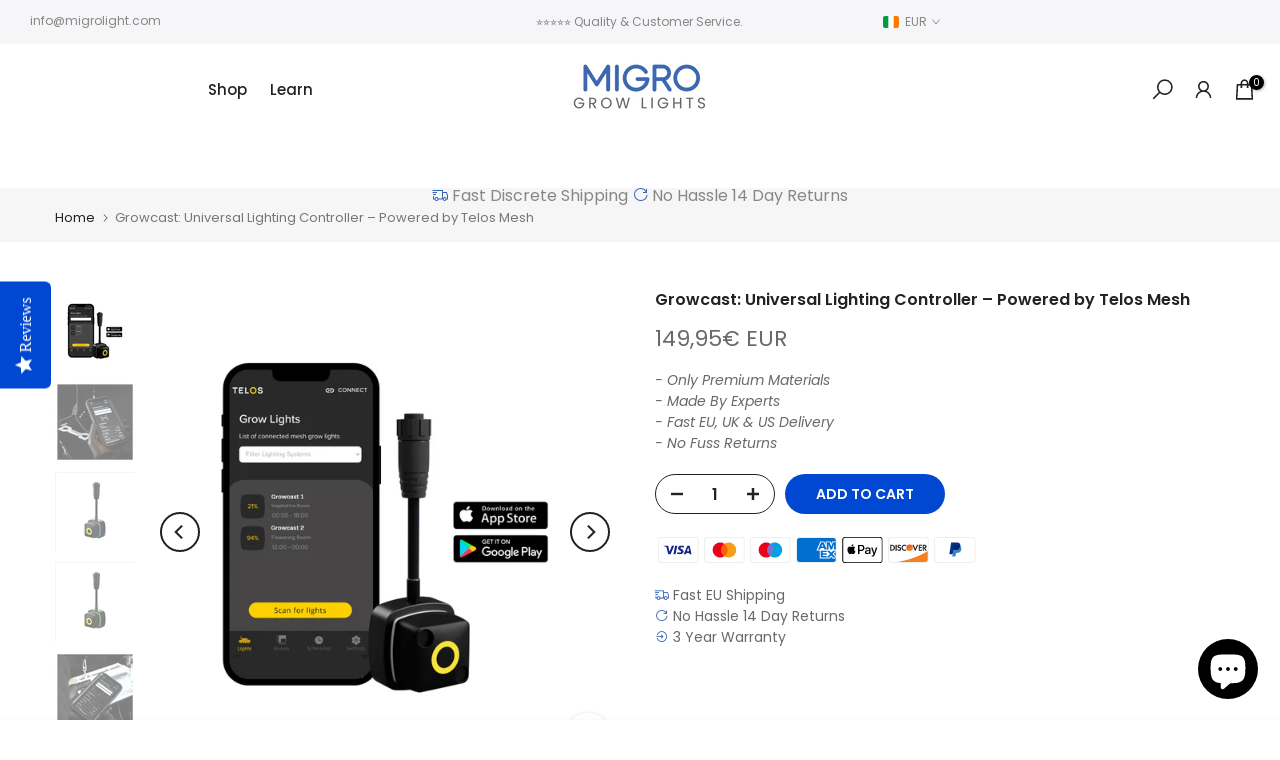

--- FILE ---
content_type: text/javascript
request_url: https://migrolight.com/cdn/shop/t/28/assets/custom.js?v=74901020963117158161730119954
body_size: -70
content:
$(document).ready(function($){$(document).on("variant:changed",function(evt){});if(typeof BSS_B2B!=="undefined"){setTimeout(()=>{$(".t4s-product-btns>.t4s-pr-item-btn.t4s-pr-quickview.t4s-tooltip-actived,.t4s-pr-group-btns .t4s-svg-pr-icon").on("click",e=>{setTimeout(()=>{BSS_B2B.cp.changeProductPrice(JSON.parse($("#bss-b2b-store-data").html()),!1,!1)},1000)})},2000)
const targetElement=document.querySelector('[data-cart-wrapper]');const observer=new MutationObserver((mutationsList,observer)=>{for(const mutation of mutationsList){if(mutation.type==='attributes'&&mutation.attributeName==='aria-hidden'){const newAriaHiddenValue=targetElement.getAttribute('aria-hidden');if(newAriaHiddenValue==='false'){setTimeout(()=>{BSS_B2B.cp.changeProductPrice(JSON.parse($("#bss-b2b-store-data").html()),!1,!1)},1000)}}}});const config={attributes:!0,attributeFilter:['aria-hidden']};observer.observe(targetElement,config);const targetElement1=document.querySelector('[data-predictive-search]');const observer1=new MutationObserver((mutationsList,observer)=>{for(const mutation of mutationsList){if(mutation.type==='attributes'&&mutation.attributeName==='aria-hidden'){const newAriaHiddenValue=targetElement1.getAttribute('aria-hidden');if(newAriaHiddenValue==='false'){mutationSearchBar();observer.disconnect()}}}});observer1.observe(targetElement1,config);function mutationSearchBar(){const targetElementSearchBar=document.querySelector('[data-results-search]');const observerSearchBar=new MutationObserver((mutationsList,observer)=>{for(const mutation of mutationsList){BSS_B2B.cp.changeProductPrice(JSON.parse($("#bss-b2b-store-data").html()),!1,!1)}});const configSearchBar={childList:!0,subtree:!0};observerSearchBar.observe(targetElementSearchBar,configSearchBar)}
if(window.location.pathname==="/cart"){setTimeout(()=>{BSS_B2B.handleCartCheckoutBtn(JSON.parse($("#bss-b2b-store-data").html()))},1000)
function debounce(func,delay){let timeoutId;return function(){clearTimeout(timeoutId);timeoutId=setTimeout(()=>{func.apply(this,arguments)},delay)}}
function handleScroll(){BSS_B2B.cp.changeProductPrice(JSON.parse($("#bss-b2b-store-data").html()),!1,!1)}
const debouncedHandleScroll=debounce(handleScroll,1000);document.addEventListener("scroll",debouncedHandleScroll)}}})